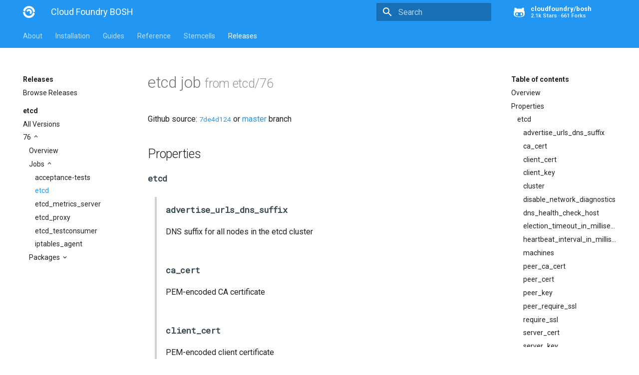

--- FILE ---
content_type: text/html; charset=UTF-8
request_url: https://bosh.cloudfoundry.org/jobs/etcd?source=github.com/cloudfoundry-incubator/etcd-release&version=76
body_size: 5196
content:
<!DOCTYPE html>
<html lang="en" class="no-js">
  <head>

      <meta charset="utf-8">
      <meta name="viewport" content="width=device-width,initial-scale=1">
      <meta http-equiv="x-ua-compatible" content="ie=edge">


        



        <meta name="lang:clipboard.copy" content="Copy to clipboard">

        <meta name="lang:clipboard.copied" content="Copied to clipboard">

        <meta name="lang:search.language" content="en">

        <meta name="lang:search.pipeline.stopwords" content="True">

        <meta name="lang:search.pipeline.trimmer" content="True">

        <meta name="lang:search.result.none" content="No matching documents">

        <meta name="lang:search.result.one" content="1 matching document">

        <meta name="lang:search.result.other" content="# matching documents">

        <meta name="lang:search.tokenizer" content="[\s\-]+">

      <link rel="shortcut icon" href="/docs/assets/images/favicon.2776d0bae488.png">
      <meta name="generator" content="bosh-io/web, mkdocs-0.17.3, mkdocs-material-2.7.1">



        <title>Cloud Foundry BOSH</title>



      <link rel="stylesheet" href="/docs/assets/stylesheets/application.8d40d89b.css">

        <link rel="stylesheet" href="/docs/assets/stylesheets/application-palette.6079476c.css">



      <script src="/docs/assets/javascripts/modernizr.1aa3b519.js"></script>


      <link href="https://fonts.gstatic.com" rel="preconnect" crossorigin>

        <link rel="stylesheet" href="https://fonts.googleapis.com/css?family=Roboto:300,400,400i,700|Roboto+Mono">
        <style>body,input{font-family:"Roboto","Helvetica Neue",Helvetica,Arial,sans-serif}code,kbd,pre{font-family:"Roboto Mono","Courier New",Courier,monospace}</style>

      <link rel="stylesheet" href="https://fonts.googleapis.com/icon?family=Material+Icons">


      <link rel="stylesheet" href="/docs/assets/stylesheets/extra.61026d2ee9f4.css">


  </head>


    <body dir="ltr" data-md-color-primary="blue" data-md-color-accent="blue">

    <svg class="md-svg">
      <defs>


          <svg xmlns="http://www.w3.org/2000/svg" width="416" height="448"
    viewBox="0 0 416 448" id="github">
  <path fill="currentColor" d="M160 304q0 10-3.125 20.5t-10.75 19-18.125
        8.5-18.125-8.5-10.75-19-3.125-20.5 3.125-20.5 10.75-19 18.125-8.5
        18.125 8.5 10.75 19 3.125 20.5zM320 304q0 10-3.125 20.5t-10.75
        19-18.125 8.5-18.125-8.5-10.75-19-3.125-20.5 3.125-20.5 10.75-19
        18.125-8.5 18.125 8.5 10.75 19 3.125 20.5zM360
        304q0-30-17.25-51t-46.75-21q-10.25 0-48.75 5.25-17.75 2.75-39.25
        2.75t-39.25-2.75q-38-5.25-48.75-5.25-29.5 0-46.75 21t-17.25 51q0 22 8
        38.375t20.25 25.75 30.5 15 35 7.375 37.25 1.75h42q20.5 0
        37.25-1.75t35-7.375 30.5-15 20.25-25.75 8-38.375zM416 260q0 51.75-15.25
        82.75-9.5 19.25-26.375 33.25t-35.25 21.5-42.5 11.875-42.875 5.5-41.75
        1.125q-19.5 0-35.5-0.75t-36.875-3.125-38.125-7.5-34.25-12.875-30.25-20.25-21.5-28.75q-15.5-30.75-15.5-82.75
        0-59.25 34-99-6.75-20.5-6.75-42.5 0-29 12.75-54.5 27 0 47.5 9.875t47.25
        30.875q36.75-8.75 77.25-8.75 37 0 70 8 26.25-20.5
        46.75-30.25t47.25-9.75q12.75 25.5 12.75 54.5 0 21.75-6.75 42 34 40 34
        99.5z" />
</svg>

      </defs>
    </svg>
    <input class="md-toggle" data-md-toggle="drawer" type="checkbox" id="drawer" autocomplete="off">
    <input class="md-toggle" data-md-toggle="search" type="checkbox" id="search" autocomplete="off">
    <label class="md-overlay" data-md-component="overlay" for="drawer"></label>

      <a href="#downloads" tabindex="1" class="md-skip">
        Skip to content
      </a>


      <header class="md-header" data-md-component="header">
  <nav class="md-header-nav md-grid">
    <div class="md-flex">
      <div class="md-flex__cell md-flex__cell--shrink">
        <a href="/docs/" title="Cloud Foundry BOSH" class="md-header-nav__button md-logo">

            <img src="/docs/assets/images/logo.d93e7da69dbf.png" width="24" height="24">

        </a>
      </div>
      <div class="md-flex__cell md-flex__cell--shrink">
        <label class="md-icon md-icon--menu md-header-nav__button" for="drawer"></label>
      </div>
      <div class="md-flex__cell md-flex__cell--stretch">
        <div class="md-flex__ellipsis md-header-nav__title" data-md-component="title">


              <span class="md-header-nav__topic">
                Cloud Foundry BOSH
              </span>
              <span class="md-header-nav__topic">
                Cloud Foundry BOSH 
              </span>


        </div>
      </div>
      <div class="md-flex__cell md-flex__cell--shrink">


            <label class="md-icon md-icon--search md-header-nav__button" for="search"></label>

<div class="md-search" data-md-component="search" role="dialog">
  <label class="md-search__overlay" for="search"></label>
  <div class="md-search__inner" role="search">
    <form class="md-search__form" name="search">
      <input type="text" class="md-search__input" name="query" placeholder="Search" autocapitalize="off" autocorrect="off" autocomplete="off" spellcheck="false" data-md-component="query" data-md-state="active">
      <label class="md-icon md-search__icon" for="search"></label>
      <button type="reset" class="md-icon md-search__icon" data-md-component="reset" tabindex="-1">
        &#xE5CD;
      </button>
    </form>
    <div class="md-search__output">
      <div class="md-search__scrollwrap" data-md-scrollfix>
        <div class="md-search-result" data-md-component="result">
          <div class="md-search-result__meta">
            Type to start searching
          </div>
          <ol class="md-search-result__list"></ol>
        </div>
      </div>
    </div>
  </div>
</div>


      </div>

        <div class="md-flex__cell md-flex__cell--shrink">
          <div class="md-header-nav__source">






  <a href="https://github.com/cloudfoundry/bosh" title="Go to repository" class="md-source" data-md-source="github">

      <div class="md-source__icon">
        <svg viewBox="0 0 24 24" width="24" height="24">
          <use xlink:href="#github" width="24" height="24"></use>
        </svg>
      </div>

    <div class="md-source__repository">
      cloudfoundry/bosh
    </div>
  </a>

          </div>
        </div>

    </div>
  </nav>
</header>

    <div class="md-container">










  <nav class="md-tabs md-tabs--active" data-md-component="tabs">
  <div class="md-tabs__inner md-grid">
    <ul class="md-tabs__list">
      <li class="md-tabs__item"><a href="/docs/" title="About" class="md-tabs__link">About</a></li>
      <li class="md-tabs__item"><a href="/docs/cli-v2-install/" title="Installation" class="md-tabs__link">Installation</a></li>
      <li class="md-tabs__item"><a href="/docs/update-cloud-config/" title="Guides" class="md-tabs__link">Guides</a></li>
      <li class="md-tabs__item"><a href="/docs/terminology/" title="Reference" class="md-tabs__link">Reference</a></li>
      <li class="md-tabs__item"><a href="/stemcells/" title="Stemcells" class="md-tabs__link">Stemcells</a></li>
      <li class="md-tabs__item"><a href="/releases/" title="Releases" class="md-tabs__link md-tabs__link--active">Releases</a></li>
    </ul>
  </div>
</nav>

<main class="md-main">
  <div class="md-main__inner md-grid" data-md-component="container">
    <div class="md-sidebar md-sidebar--primary" data-md-component="navigation">
  <div class="md-sidebar__scrollwrap">
    <div class="md-sidebar__inner">
      <nav class="md-nav md-nav--primary" data-md-level="0">
        <label class="md-nav__title md-nav__title--site" for="drawer">
          <span class="md-nav__button md-logo">
            <img src="/docs/assets/images/logo.d93e7da69dbf.png" width="48" height="48">
          </span>
          Cloud Foundry BOSH
        </label>
        <div class="md-nav__source">
          <a href="https://github.com/cloudfoundry/docs-bosh/" title="Go to repository" class="md-source" data-md-source="github" data-md-state="done">
            <div class="md-source__icon">
              <svg viewBox="0 0 24 24" width="24" height="24">
                <use xmlns:xlink="http://www.w3.org/1999/xlink" xlink:href="#github" width="24" height="24"></use>
              </svg>
            </div>
            <div class="md-source__repository">
              cloudfoundry/docs-bosh
            <ul class="md-source__facts"><li class="md-source__fact">28 Stars</li><li class="md-source__fact">202 Forks</li></ul></div>
          </a>
        </div>
        <ul class="md-nav__list" data-md-scrollfix>
          
            
  <li class="md-nav__item md-nav__item--active md-nav__item--nested">
    <input class="md-toggle md-nav__toggle" data-md-toggle="ref-0-0" type="checkbox" id="ref-0-0" checked />
    <label class="md-nav__link" for="ref-0-0">
      Releases
    </label>
    <nav class="md-nav" data-md-component="collapsible" data-md-level="1">
      <label class="md-nav__title" for="ref-0-0">
        
        Releases
      </label>
      <ul class="md-nav__list" data-md-scrollfix>
        
          
  <li class="md-nav__item">
    <a href="/releases" title="Browse Releases" class="md-nav__link">
      Browse Releases
    </a>
  </li>


        
      </ul>
    </nav>
  </li>


          
            
  <li class="md-nav__item md-nav__item--active md-nav__item--nested">
    <input class="md-toggle md-nav__toggle" data-md-toggle="ref-0-1" type="checkbox" id="ref-0-1" checked />
    <label class="md-nav__link" for="ref-0-1">
      etcd
    </label>
    <nav class="md-nav" data-md-component="collapsible" data-md-level="1">
      <label class="md-nav__title" for="ref-0-1">
        <br>
        etcd
      </label>
      <ul class="md-nav__list" data-md-scrollfix>
        
          
  <li class="md-nav__item">
    <a href="/releases/github.com/cloudfoundry-incubator/etcd-release?all=1" title="All Versions" class="md-nav__link">
      All Versions
    </a>
  </li>


        
          
  <li class="md-nav__item md-nav__item--active md-nav__item--nested">
    <input class="md-toggle md-nav__toggle" data-md-toggle="ref-0-1-1" type="checkbox" id="ref-0-1-1" checked />
    <label class="md-nav__link" for="ref-0-1-1">
      76
    </label>
    <nav class="md-nav" data-md-component="collapsible" data-md-level="2">
      <label class="md-nav__title" for="ref-0-1-1">
        <br>
        76
      </label>
      <ul class="md-nav__list" data-md-scrollfix>
        
          
  <li class="md-nav__item">
    <a href="/releases/github.com/cloudfoundry-incubator/etcd-release?version=76" title="Overview" class="md-nav__link">
      Overview
    </a>
  </li>


        
          
  <li class="md-nav__item md-nav__item--active md-nav__item--nested">
    <input class="md-toggle md-nav__toggle" data-md-toggle="ref-0-1-1-1" type="checkbox" id="ref-0-1-1-1" checked />
    <label class="md-nav__link" for="ref-0-1-1-1">
      Jobs
    </label>
    <nav class="md-nav" data-md-component="collapsible" data-md-level="3">
      <label class="md-nav__title" for="ref-0-1-1-1">
        <br>
        Jobs
      </label>
      <ul class="md-nav__list" data-md-scrollfix>
        
          
  <li class="md-nav__item">
    <a href="/jobs/acceptance-tests?source=github.com/cloudfoundry-incubator/etcd-release&amp;version=76" title="acceptance-tests" class="md-nav__link">
      acceptance-tests
    </a>
  </li>


        
          
  <li class="md-nav__item md-nav__item--active">
    <a href="/jobs/etcd?source=github.com/cloudfoundry-incubator/etcd-release&amp;version=76" title="etcd" class="md-nav__link md-nav__link--active">
      etcd
    </a>
  </li>


        
          
  <li class="md-nav__item">
    <a href="/jobs/etcd_metrics_server?source=github.com/cloudfoundry-incubator/etcd-release&amp;version=76" title="etcd_metrics_server" class="md-nav__link">
      etcd_metrics_server
    </a>
  </li>


        
          
  <li class="md-nav__item">
    <a href="/jobs/etcd_proxy?source=github.com/cloudfoundry-incubator/etcd-release&amp;version=76" title="etcd_proxy" class="md-nav__link">
      etcd_proxy
    </a>
  </li>


        
          
  <li class="md-nav__item">
    <a href="/jobs/etcd_testconsumer?source=github.com/cloudfoundry-incubator/etcd-release&amp;version=76" title="etcd_testconsumer" class="md-nav__link">
      etcd_testconsumer
    </a>
  </li>


        
          
  <li class="md-nav__item">
    <a href="/jobs/iptables_agent?source=github.com/cloudfoundry-incubator/etcd-release&amp;version=76" title="iptables_agent" class="md-nav__link">
      iptables_agent
    </a>
  </li>


        
      </ul>
    </nav>
  </li>


        
          
  <li class="md-nav__item md-nav__item--nested">
    <input class="md-toggle md-nav__toggle" data-md-toggle="ref-0-1-1-2" type="checkbox" id="ref-0-1-1-2" />
    <label class="md-nav__link" for="ref-0-1-1-2">
      Packages
    </label>
    <nav class="md-nav" data-md-component="collapsible" data-md-level="3">
      <label class="md-nav__title" for="ref-0-1-1-2">
        <br>
        Packages
      </label>
      <ul class="md-nav__list" data-md-scrollfix>
        
          
  <li class="md-nav__item">
    <a href="/packages/acceptance-tests?source=github.com/cloudfoundry-incubator/etcd-release&amp;version=76" title="acceptance-tests" class="md-nav__link">
      acceptance-tests
    </a>
  </li>


        
          
  <li class="md-nav__item">
    <a href="/packages/etcd?source=github.com/cloudfoundry-incubator/etcd-release&amp;version=76" title="etcd" class="md-nav__link">
      etcd
    </a>
  </li>


        
          
  <li class="md-nav__item">
    <a href="/packages/etcd-common?source=github.com/cloudfoundry-incubator/etcd-release&amp;version=76" title="etcd-common" class="md-nav__link">
      etcd-common
    </a>
  </li>


        
          
  <li class="md-nav__item">
    <a href="/packages/etcd-consistency-checker?source=github.com/cloudfoundry-incubator/etcd-release&amp;version=76" title="etcd-consistency-checker" class="md-nav__link">
      etcd-consistency-checker
    </a>
  </li>


        
          
  <li class="md-nav__item">
    <a href="/packages/etcd-dns-checker?source=github.com/cloudfoundry-incubator/etcd-release&amp;version=76" title="etcd-dns-checker" class="md-nav__link">
      etcd-dns-checker
    </a>
  </li>


        
          
  <li class="md-nav__item">
    <a href="/packages/etcd_metrics_server?source=github.com/cloudfoundry-incubator/etcd-release&amp;version=76" title="etcd_metrics_server" class="md-nav__link">
      etcd_metrics_server
    </a>
  </li>


        
          
  <li class="md-nav__item">
    <a href="/packages/etcd_proxy?source=github.com/cloudfoundry-incubator/etcd-release&amp;version=76" title="etcd_proxy" class="md-nav__link">
      etcd_proxy
    </a>
  </li>


        
          
  <li class="md-nav__item">
    <a href="/packages/golang1.6?source=github.com/cloudfoundry-incubator/etcd-release&amp;version=76" title="golang1.6" class="md-nav__link">
      golang1.6
    </a>
  </li>


        
          
  <li class="md-nav__item">
    <a href="/packages/iptables-agent?source=github.com/cloudfoundry-incubator/etcd-release&amp;version=76" title="iptables-agent" class="md-nav__link">
      iptables-agent
    </a>
  </li>


        
          
  <li class="md-nav__item">
    <a href="/packages/testconsumer?source=github.com/cloudfoundry-incubator/etcd-release&amp;version=76" title="testconsumer" class="md-nav__link">
      testconsumer
    </a>
  </li>


        
      </ul>
    </nav>
  </li>


        
      </ul>
    </nav>
  </li>


        
      </ul>
    </nav>
  </li>


          
        </ul>
      </nav>
    </div>
  </div>
</div>

    <div class="md-sidebar md-sidebar--secondary" data-md-component="toc">
  <div class="md-sidebar__scrollwrap">
    <div class="md-sidebar__inner">
      <nav class="md-nav md-nav--secondary">
        <label class="md-nav__title" for="toc">Table of contents</label>
        <ul class="md-nav__list" data-md-scrollfix>
          <li class="md-nav__item">
            <a href="#overview" title="Overview" class="md-nav__link">Overview</a>
          </li>
          <li class="md-nav__item">
            <a href="#properties" title="Properties" class="md-nav__link">Properties</a>
            
              <nav class="md-nav">
                <ul class="md-nav__list">
                  
  <li class="md-nav__item">
    <a href="#p%3detcd" title="etcd" class="md-nav__link">etcd</a>
    
      <nav class="md-nav">
        <ul class="md-nav__list">
          
  <li class="md-nav__item">
    <a href="#p%3detcd.advertise_urls_dns_suffix" title="advertise_urls_dns_suffix" class="md-nav__link">advertise_urls_dns_suffix</a>
    
  </li>

  <li class="md-nav__item">
    <a href="#p%3detcd.ca_cert" title="ca_cert" class="md-nav__link">ca_cert</a>
    
  </li>

  <li class="md-nav__item">
    <a href="#p%3detcd.client_cert" title="client_cert" class="md-nav__link">client_cert</a>
    
  </li>

  <li class="md-nav__item">
    <a href="#p%3detcd.client_key" title="client_key" class="md-nav__link">client_key</a>
    
  </li>

  <li class="md-nav__item">
    <a href="#p%3detcd.cluster" title="cluster" class="md-nav__link">cluster</a>
    
  </li>

  <li class="md-nav__item">
    <a href="#p%3detcd.disable_network_diagnostics" title="disable_network_diagnostics" class="md-nav__link">disable_network_diagnostics</a>
    
  </li>

  <li class="md-nav__item">
    <a href="#p%3detcd.dns_health_check_host" title="dns_health_check_host" class="md-nav__link">dns_health_check_host</a>
    
  </li>

  <li class="md-nav__item">
    <a href="#p%3detcd.election_timeout_in_milliseconds" title="election_timeout_in_milliseconds" class="md-nav__link">election_timeout_in_milliseconds</a>
    
  </li>

  <li class="md-nav__item">
    <a href="#p%3detcd.heartbeat_interval_in_milliseconds" title="heartbeat_interval_in_milliseconds" class="md-nav__link">heartbeat_interval_in_milliseconds</a>
    
  </li>

  <li class="md-nav__item">
    <a href="#p%3detcd.machines" title="machines" class="md-nav__link">machines</a>
    
  </li>

  <li class="md-nav__item">
    <a href="#p%3detcd.peer_ca_cert" title="peer_ca_cert" class="md-nav__link">peer_ca_cert</a>
    
  </li>

  <li class="md-nav__item">
    <a href="#p%3detcd.peer_cert" title="peer_cert" class="md-nav__link">peer_cert</a>
    
  </li>

  <li class="md-nav__item">
    <a href="#p%3detcd.peer_key" title="peer_key" class="md-nav__link">peer_key</a>
    
  </li>

  <li class="md-nav__item">
    <a href="#p%3detcd.peer_require_ssl" title="peer_require_ssl" class="md-nav__link">peer_require_ssl</a>
    
  </li>

  <li class="md-nav__item">
    <a href="#p%3detcd.require_ssl" title="require_ssl" class="md-nav__link">require_ssl</a>
    
  </li>

  <li class="md-nav__item">
    <a href="#p%3detcd.server_cert" title="server_cert" class="md-nav__link">server_cert</a>
    
  </li>

  <li class="md-nav__item">
    <a href="#p%3detcd.server_key" title="server_key" class="md-nav__link">server_key</a>
    
  </li>


        </ul>
      </nav>
    
  </li>


                </ul>
              </nav>
            
          </li>
          
            <li class="md-nav__item">
              <a href="#templates" title="Templates" class="md-nav__link">Templates</a>
            </li>
          
          
            <li class="md-nav__item">
              <a href="#packages" title="Packages" class="md-nav__link">Packages</a>
            </li>
          
        </ul>
      </nav>
    </div>
  </div>
</div>

    <div class="md-content">
      <article class="md-content__inner md-typeset">
        <div class="bosh-schema">
          <h1>etcd job <small>from etcd/76</small></h1>

          

          
            <p>
              Github source:
              <a href="https://github.com/cloudfoundry-incubator/etcd-release/tree/7de4d124/jobs/etcd"><code>7de4d124</code></a> or
              <a href="https://github.com/cloudfoundry-incubator/etcd-release/tree/master/jobs/etcd">master</a> branch
            </p>
          

          <h2 id="properties">Properties<a class="headerlink" href="#properties" title="Permanent link">&para;</a></h2>

          
  <h3 id="p=etcd"><code>etcd</code><a class="headerlink" href="#p%3detcd" title="Permanent link">&para;</a></h3>

  

  
    <blockquote>
      
  <h4 id="p=etcd.advertise_urls_dns_suffix"><code>advertise_urls_dns_suffix</code><a class="headerlink" href="#p%3detcd.advertise_urls_dns_suffix" title="Permanent link">&para;</a></h4>

  
    
      <p>DNS suffix for all nodes in the etcd cluster</p>

    

    <dl>
      
      
    </dl>
  

  

  <h4 id="p=etcd.ca_cert"><code>ca_cert</code><a class="headerlink" href="#p%3detcd.ca_cert" title="Permanent link">&para;</a></h4>

  
    
      <p>PEM-encoded CA certificate</p>

    

    <dl>
      
      
    </dl>
  

  

  <h4 id="p=etcd.client_cert"><code>client_cert</code><a class="headerlink" href="#p%3detcd.client_cert" title="Permanent link">&para;</a></h4>

  
    
      <p>PEM-encoded client certificate</p>

    

    <dl>
      
      
    </dl>
  

  

  <h4 id="p=etcd.client_key"><code>client_key</code><a class="headerlink" href="#p%3detcd.client_key" title="Permanent link">&para;</a></h4>

  
    
      <p>PEM-encoded client key</p>

    

    <dl>
      
      
    </dl>
  

  

  <h4 id="p=etcd.cluster"><code>cluster</code><a class="headerlink" href="#p%3detcd.cluster" title="Permanent link">&para;</a></h4>

  
    
      <p>Information about etcd cluster</p>

    

    <dl>
      
      
    </dl>
  

  

  <h4 id="p=etcd.disable_network_diagnostics"><code>disable_network_diagnostics</code><a class="headerlink" href="#p%3detcd.disable_network_diagnostics" title="Permanent link">&para;</a></h4>

  
    
      <p>Disable network diagnostics for etcd</p>

    

    <dl>
      
        <dt>Default</dt>
        <dd><div class="codehilite"><pre>false</pre></div></dd>
      
      
    </dl>
  

  

  <h4 id="p=etcd.dns_health_check_host"><code>dns_health_check_host</code><a class="headerlink" href="#p%3detcd.dns_health_check_host" title="Permanent link">&para;</a></h4>

  
    
      <p>Host to ping for confirmation of DNS resolution</p>

    

    <dl>
      
        <dt>Default</dt>
        <dd><div class="codehilite"><pre>consul.service.cf.internal</pre></div></dd>
      
      
    </dl>
  

  

  <h4 id="p=etcd.election_timeout_in_milliseconds"><code>election_timeout_in_milliseconds</code><a class="headerlink" href="#p%3detcd.election_timeout_in_milliseconds" title="Permanent link">&para;</a></h4>

  
    
      <p>Time without receiving a heartbeat before peer should attempt to become leader in milliseconds. See <a href="https://coreos.com/docs/cluster-management/debugging/etcd-tuning" rel="nofollow">https://coreos.com/docs/cluster-management/debugging/etcd-tuning</a></p>

    

    <dl>
      
        <dt>Default</dt>
        <dd><div class="codehilite"><pre>1000</pre></div></dd>
      
      
    </dl>
  

  

  <h4 id="p=etcd.heartbeat_interval_in_milliseconds"><code>heartbeat_interval_in_milliseconds</code><a class="headerlink" href="#p%3detcd.heartbeat_interval_in_milliseconds" title="Permanent link">&para;</a></h4>

  
    
      <p>Interval between heartbeats in milliseconds. See <a href="https://coreos.com/docs/cluster-management/debugging/etcd-tuning" rel="nofollow">https://coreos.com/docs/cluster-management/debugging/etcd-tuning</a></p>

    

    <dl>
      
        <dt>Default</dt>
        <dd><div class="codehilite"><pre>50</pre></div></dd>
      
      
    </dl>
  

  

  <h4 id="p=etcd.machines"><code>machines</code><a class="headerlink" href="#p%3detcd.machines" title="Permanent link">&para;</a></h4>

  
    
      <p>Addresses of etcd machines</p>

    

    <dl>
      
      
    </dl>
  

  

  <h4 id="p=etcd.peer_ca_cert"><code>peer_ca_cert</code><a class="headerlink" href="#p%3detcd.peer_ca_cert" title="Permanent link">&para;</a></h4>

  
    
      <p>PEM-encoded peer CA certificate</p>

    

    <dl>
      
      
    </dl>
  

  

  <h4 id="p=etcd.peer_cert"><code>peer_cert</code><a class="headerlink" href="#p%3detcd.peer_cert" title="Permanent link">&para;</a></h4>

  
    
      <p>PEM-encoded peer certificate</p>

    

    <dl>
      
      
    </dl>
  

  

  <h4 id="p=etcd.peer_key"><code>peer_key</code><a class="headerlink" href="#p%3detcd.peer_key" title="Permanent link">&para;</a></h4>

  
    
      <p>PEM-encoded peer key</p>

    

    <dl>
      
      
    </dl>
  

  

  <h4 id="p=etcd.peer_require_ssl"><code>peer_require_ssl</code><a class="headerlink" href="#p%3detcd.peer_require_ssl" title="Permanent link">&para;</a></h4>

  
    
      <p>enable ssl between etcd peers</p>

    

    <dl>
      
        <dt>Default</dt>
        <dd><div class="codehilite"><pre>true</pre></div></dd>
      
      
    </dl>
  

  

  <h4 id="p=etcd.require_ssl"><code>require_ssl</code><a class="headerlink" href="#p%3detcd.require_ssl" title="Permanent link">&para;</a></h4>

  
    
      <p>enable ssl for all communication with etcd</p>

    

    <dl>
      
        <dt>Default</dt>
        <dd><div class="codehilite"><pre>true</pre></div></dd>
      
      
    </dl>
  

  

  <h4 id="p=etcd.server_cert"><code>server_cert</code><a class="headerlink" href="#p%3detcd.server_cert" title="Permanent link">&para;</a></h4>

  
    
      <p>PEM-encoded server certificate</p>

    

    <dl>
      
      
    </dl>
  

  

  <h4 id="p=etcd.server_key"><code>server_key</code><a class="headerlink" href="#p%3detcd.server_key" title="Permanent link">&para;</a></h4>

  
    
      <p>PEM-encoded server key</p>

    

    <dl>
      
      
    </dl>
  

  


    </blockquote>
  



          <h2 id="templates">Templates<a class="headerlink" href="#templates" title="Permanent link">&para;</a></h2>

          <p>
            Templates are rendered and placed onto corresponding
            instances during the deployment process. This job's templates
            will be placed into <code>/var/vcap/jobs/etcd/</code> directory
            (<a href="/docs/jobs/#templates">learn more</a>).
          </p>

          
            <ul>
              
                <li><code>bin/dns_health_check</code> (from <code>dns_health_check.erb</code>)</li>
              
                <li><code>bin/drain</code> (from <code>drain</code>)</li>
              
                <li><code>bin/etcd_bosh_utils.sh</code> (from <code>etcd_bosh_utils.sh.erb</code>)</li>
              
                <li><code>bin/etcd_consistency_checker_ctl</code> (from <code>etcd_consistency_checker_ctl.sh.erb</code>)</li>
              
                <li><code>bin/etcd_ctl</code> (from <code>etcd_ctl.erb</code>)</li>
              
                <li><code>bin/etcd_network_diagnostics_run.sh</code> (from <code>etcd_network_diagnostics_run.sh.erb</code>)</li>
              
                <li><code>bin/etcd_network_diagnostics_run_ctl.sh</code> (from <code>etcd_network_diagnostics_run_ctl.sh.erb</code>)</li>
              
                <li><code>bin/pre-start</code> (from <code>pre-start.erb</code>)</li>
              
              
              
            </ul>
          

          <h2 id="packages">Packages<a class="headerlink" href="#packages" title="Permanent link">&para;</a></h2>

          <p>
            Packages are compiled and placed onto corresponding
            instances during the deployment process. Packages will be
            placed into <code>/var/vcap/packages/</code> directory.
          </p>

          
            <ul>
              
                <li><a href="/packages/etcd?source=github.com/cloudfoundry-incubator/etcd-release&amp;version=76">etcd</a></li>
              
                <li><a href="/packages/etcd-common?source=github.com/cloudfoundry-incubator/etcd-release&amp;version=76">etcd-common</a></li>
              
                <li><a href="/packages/etcd-consistency-checker?source=github.com/cloudfoundry-incubator/etcd-release&amp;version=76">etcd-consistency-checker</a></li>
              
                <li><a href="/packages/etcd-dns-checker?source=github.com/cloudfoundry-incubator/etcd-release&amp;version=76">etcd-dns-checker</a></li>
              
            </ul>
          
        </article>
      </article>
    </div>
  </div>
</main>

  <footer class="md-footer">

    <div class="md-footer-meta md-typeset">
      <div class="md-footer-meta__inner md-grid">
        <div class="md-footer-copyright">

          powered by
          <a href="https://github.com/bosh-io/web">bosh-io/web</a>,
          <a href="https://github.com/mkdocs/mkdocs">mkdocs</a>,
          and
          <a href="https://github.com/squidfunk/mkdocs-material">material</a>
        </div>


    <div class="md-footer-social">

      <link rel="stylesheet" href="https://cdnjs.cloudflare.com/ajax/libs/font-awesome/4.7.0/css/font-awesome.min.css">

        <a href="https://github.com/cloudfoundry/bosh" class="md-footer-social__link fa fa-github"></a>

        <a href="https://cloudfoundry.slack.com/messages/C02HPPYQ2/" class="md-footer-social__link fa fa-slack"></a>

    </div>


      </div>
    </div>
  </footer>

      </div>

        <script src="/docs/assets/javascripts/application.b438e6c5.js"></script>

        <script>app.initialize({version:"0.17.3",url:{base:"/docs"}})</script>

    
	<script>
		(function(i,s,o,g,r,a,m){i['GoogleAnalyticsObject']=r;i[r]=i[r]||function(){
		(i[r].q=i[r].q||[]).push(arguments)},i[r].l=1*new Date();a=s.createElement(o),
		m=s.getElementsByTagName(o)[0];a.async=1;a.src=g;m.parentNode.insertBefore(a,m)
		})(window,document,'script','//www.google-analytics.com/analytics.js','ga');

		ga('create', 'UA-180559635-1', 'auto');
		ga('send', 'pageview');
	</script>


  </body>
</html>
